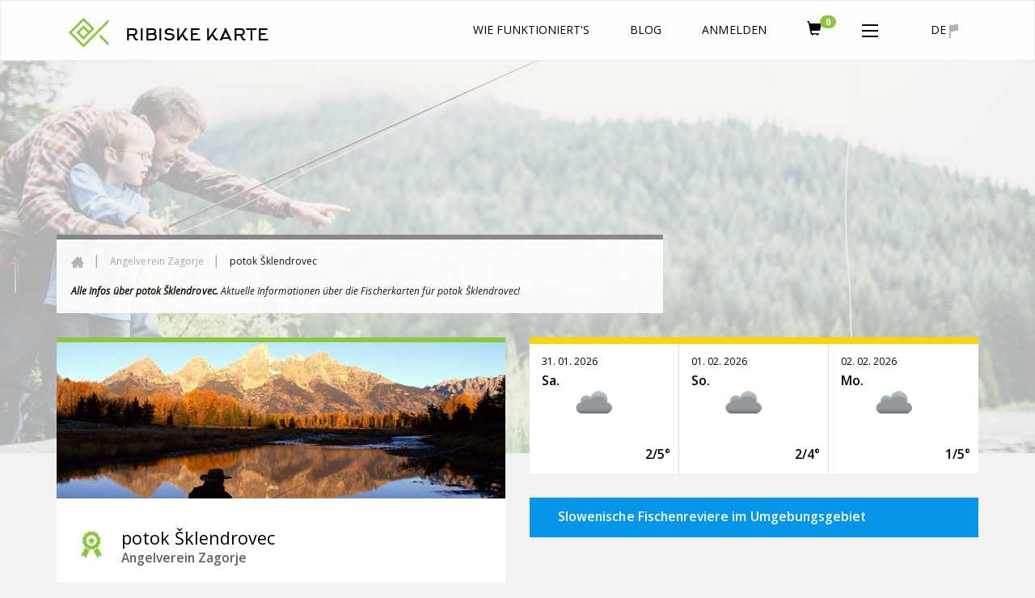

--- FILE ---
content_type: text/html; charset=UTF-8
request_url: https://www.ribiskekarte.si/de/rd-zagorje/potok-sklendrovec
body_size: 10443
content:
<!DOCTYPE html>
<html lang="de">
<head>

    <link href='https://fonts.googleapis.com/css?family=Open+Sans:400,700,600,400italic&subset=latin,cyrillic-ext,cyrillic,latin-ext'
          rel='stylesheet' type='text/css'>
    <meta http-equiv="X-UA-Compatible" content="IE=edge">
    <meta charset="utf-8">
    <meta name="viewport" content="width=device-width, initial-scale=1.0, maximum-scale=1.0, user-scalable=no">
    <!-- The above 3 meta tags *must* come first in the head; any other head content must come *after* these tags -->
    <link href="https://www.ribiskekarte.si/favicon.ico" type="image/x-icon" rel="shortcut icon"/>
	<base href="https://www.ribiskekarte.si/"/>
    <title>potok Šklendrovec - Angelverein Zagorje - Die größte Auswahl des Fliegenfischens, Angelorte in Slowenien. Buchen Sie bitte sofort online Ihre Angelkarte!</title>
    <!-- CSS -->
    <link href="https://www.ribiskekarte.si/css/select2.css" rel="stylesheet" />
    <link href="https://www.ribiskekarte.si/css/basictable.style.css" rel="stylesheet" />
    <link href="https://www.ribiskekarte.si/css/stacktable-only-try.css" rel="stylesheet" />
    <link href="https://www.ribiskekarte.si/css/main.css?v=2.231" rel="stylesheet">
    <!--17ba68f8fc1c1ebce6dd72b0fb1fd2cd-->
    <link href="https://www.ribiskekarte.si/css/slick.css" rel="stylesheet">
    <link rel="stylesheet" type="text/css" href="https://www.ribiskekarte.si/css/jquery-ui-1.8.22.custom-pepper-grinder.css"/>
    <link href='https://api.mapbox.com/mapbox-gl-js/v2.2.0/mapbox-gl.css' rel='stylesheet' />
    
    <link rel="stylesheet" type="text/css" href="https://www.ribiskekarte.si/css/font-awesome.min.css?v=1.1" />
	<meta name="description" content=""/>
    <meta name="keywords" content=", , "/>
    <meta property="og:url" content="https://www.ribiskekarte.si/de/rd-zagorje/potok-sklendrovec"/>
    <meta property="og:title" content="potok Šklendrovec - Angelverein Zagorje - Die größte Auswahl des Fliegenfischens, Angelorte in Slowenien. Buchen Sie bitte sofort online Ihre Angelkarte!"/>
    <meta property="og:description" content=""/>
    <meta property="og:type" content="website"/>
    <meta property="og:image" content="https://imgs.ribiskekarte.si/logo/ribiske-karte-slovenija-ribiska-druzina-revir.jpg"/>
    <meta property="fb:app_id" content="220260514762217"/>
    
    <!-- Start of  Zendesk Widget script -->
    <script id="ze-snippet" src="https://static.zdassets.com/ekr/snippet.js?key=b10b6aa9-e534-42b2-a5fb-9ff02e626c2e"> </script>
    <script type="text/javascript">
     zE('webWidget', 'setLocale', 'en');
    </script>
    <!-- End of  Zendesk Widget script -->
    
</head>
<body class="typography"><!--[if lte IE 8]><p class="chromeframe">Your browser is <em>ancient!</em> <a rel="nofollow"
																			  href="http://browsehappy.com/">Upgrade to
	a different browser</a> or <a rel="nofollow" href="http://www.google.com/chromeframe/?redirect=true">install Google
	Chrome Frame</a> to experience this site.</p><![endif]-->
<div class="alert alert-danger hidden" style="text-align: center;">
	<strong>!!</strong> Gehen Sie aufgrund des niedrigen Wasserstands und der extremen Temperaturen vorsichtig mit den Fischen um! Wenn möglich, verschieben Sie das Fischen (insbesondere von Salmoniden) um einen Tag, damit sich die Bedingungen normalisieren können.
</div>
<header class="header">
	<nav class="navbar navbar-default header-static-top navbar-main">
		<div class="container">
			<!-- BRAND - left -->
			<div class="navbar-header pull-left">
				<a href="https://www.ribiskekarte.si/de"><img class="logo-ribiske-karte" src="https://imgs.ribiskekarte.si/licence_to_fish_green_fish_logo_723x723.png"></a>
				<a href="https://www.ribiskekarte.si/de" class="navbar-brand hidden-xs">RIBISKE KARTE
					<!--<img alt="christmas cap" src="https://imgs.ribiskekarte.si/christmas-cap.png">-->
				</a>
			</div>
			<!-- LANGUAGE - right -->
			<div class="navbar-header pull-right">
				<ul class="nav navbar-nav">
					<li id="collapse_submenu_lang" class="hidden-xs">
						<a href="#" class="dropdown-toggle" data-toggle="dropdown" role="button" aria-haspopup="true"
						   aria-expanded="false">de <img alt="de" src="https://imgs.ribiskekarte.si/icon_flag.png"></a>
						<ul class="dropdown-menu">
							
							<li title="Slovenščina"><a href="https://www.ribiskekarte.si/rd-zagorje/potok-sklendrovec">sl</a></li>
							
							<li title="English"><a href="https://www.ribiskekarte.si/en/rd-zagorje/potok-sklendrovec">en</a></li>
							
							<li title="Italiano"><a href="https://www.ribiskekarte.si/it/rd-zagorje/potok-sklendrovec">it</a></li>
							
						</ul>
					</li>
					<li class="visible-xs">
						<a id="mobile_lang" href="#navbar-collapse-2" data-toggle="collapse" class="quiet">
							de <img alt="de" src="https://imgs.ribiskekarte.si/icon_flag.png"></a>
					</li>
				</ul>
			</div>

			<!-- MENU mobile - right -->
			<div class="navbar-header">
				<button type="button" class="navbar-toggle collapsed" data-toggle="collapse" data-target="#navbar-collapse-1" aria-expanded="false">
					<!--<span class="badge hidden" style="background-color:#8cc640;position: absolute;bottom:50%;right:10%;">0</span>-->
					<img src="https://imgs.ribiskekarte.si/icon_more.png" alt="Menu">
				</button>
				<ul class="nav navbar-nav pull-right">
					
					<li class="visible-xs"><a href="https://auth.ribiskekarte.si/de/login" title="anmelden" class="cp glyphicon glyphicon-log-in"></a></li>
					
					
					<li class="visible-xs">
						<a href="https://moje.ribiskekarte.si/de/shopping-cart">
							<i style="font-size: 18px;margin-top: 4px;" class="glyphicon glyphicon-shopping-cart"></i>
	                        <span class="badge" style="background-color:#8cc640;position: absolute;bottom:50%;left:30px;">0</span>
                        </a>
                    </li>
				</ul>
			</div>

			<!-- MENU not-mobile with SUBMENU - right -->
			<!-- Collect the nav links, forms, and other content for toggling -->
			<div id="navbar-collapse-1" class="collapse navbar-collapse pull-right">
				<ul class="nav navbar-nav">
					<!--<li><a href="#"><img src="https://imgs.ribiskekarte.si/icon_search.png" alt="Search"></a></li>-->

					
					<li ><a href="https://www.ribiskekarte.si/de/kako-deluje">Wie funktioniert's</a></li>
					<li><a href="https://www.ribiskekarte.si/blog" target="_blank">Blog</a></li>
					
					
					
					<li class="hidden-xs"><a href="https://auth.ribiskekarte.si/de/login">anmelden</a></li>
					
					
					<li class="hidden-xs">
						<a href="https://moje.ribiskekarte.si/de/shopping-cart">
							<i style="font-size: 18px;" class="glyphicon glyphicon-shopping-cart"></i>
	                        <span class="badge" style="background-color:#8cc640;position: absolute;bottom:50%;right:10%;">0</span>
                        </a>
                    </li>
					<li id="collapse_submenu" class="dropdown hidden-xs">
						<a href="#" class="dropdown-toggle" data-toggle="dropdown" role="button" aria-haspopup="true"
						   aria-expanded="false"><img src="img/icon_more.png" alt="More"></a>
						<ul class="dropdown-menu">
							
							
							<li ><a href="https://www.ribiskekarte.si/de/ribolovni-revirji">Fischereireviere</a></li>
							<li ><a href="https://www.ribiskekarte.si/de/ribiske-druzine">Angelvereine</a></li>
							
							<li ><a href="https://www.ribiskekarte.si/de/nakup-darilnega-bona">Geschenkgutscheine</a></li>
							
							<li ><a class="highlighted" href="https://www.ribiskekarte.si/de/kapitalni-ulovi">Top Fänge</a></li>
							<li><a href="https://www.ribiskekarte.si/de/angeln-in-slowenien">Angeln in Slowenien</a></li>
							
							<li><a href="https://auth.ribiskekarte.si/de/register">Registration</a></li>
							
							
						</ul>
					</li>

					
					
					<li class="visible-xs"><a href="https://www.ribiskekarte.si/de/ribolovni-revirji">Fischereireviere</a></li>
					<li class="visible-xs"><a href="https://www.ribiskekarte.si/de/ribiske-druzine">Angelvereine</a></li>
					
					<li class="visible-xs"><a href="https://www.ribiskekarte.si/de/nakup-darilnega-bona">Geschenkgutscheine</a></li>
					
					<li class="visible-xs"><a class="highlighted" href="https://www.ribiskekarte.si/de/kapitalni-ulovi">Top Fänge</a></li>
					<li class="visible-xs"><a href="https://www.ribiskekarte.si/de/angeln-in-slowenien">Angeln in Slowenien</a></li>
					
					<li class="visible-xs"><a href="https://auth.ribiskekarte.si/de/register">Registration</a></li>
					
					
				</ul>
			</div>
			<!-- /.navbar-collapse -->

			<div id="navbar-collapse-2" class="collapse navbar-collapse pull-right hidden-lg hidden-md hidden-sm">
				<ul class="nav navbar-nav">
					
							<li title="Slovenščina"><a href="https://www.ribiskekarte.si/rd-zagorje/potok-sklendrovec">sl</a></li>
							
							<li title="English"><a href="https://www.ribiskekarte.si/en/rd-zagorje/potok-sklendrovec">en</a></li>
							
							<li title="Italiano"><a href="https://www.ribiskekarte.si/it/rd-zagorje/potok-sklendrovec">it</a></li>
							
				</ul>
			</div>
			<!-- /.navbar-collapse -->
		</div>
		<!-- /.container -->
	</nav>
</header>

<div class="fishing-district">
    <div class="container-fluid">
        <div class="row">
            <div id="map_canvas" class="map"
             style="background: url(https://imgs.ribiskekarte.si/bg_main_search.jpg) no-repeat center center;background-size: cover;opacity:.3"></div>
        </div>
    </div>

    <div class="container">
        <div class="row">
            <div class="col-sm-8 opc9">
                <div class="breadcrumbs">
                    <ol class="breadcrumb">
                        <li><a href="https://www.ribiskekarte.si/de"><img src="https://imgs.ribiskekarte.si/icon_home.png"></a>
                        </li>
                        <li><a href="https://www.ribiskekarte.si/de/rd-zagorje">Angelverein Zagorje</a></li>
                        <li class="active" title="potok Šklendrovec">potok Šklendrovec</li>
                    </ol>
                    <span class="italic"><strong>Alle Infos über potok Šklendrovec. </strong> Aktuelle Informationen über die Fischerkarten für potok Šklendrovec!</span>
                </div>
            </div>
        </div>
        <div class="row">
            <div class="col-sm-6 col-sm-push-6">
                                <!-- JR: downloads section for district files -->
                                                    <!--//WEATHER-->
                    <div class="district-weather">
                        <div class="row">
                                                                                        <div class="col-xs-4 pl0 pr0">
                                    <div class="weather-day">
                                        <div class="weather-date">
                                            <span>31. 01. 2026</span>
                                            <h4 class="semi-bold">Sa.</h4>
                                        </div>
                                                                                    <img src="https://imgs.ribiskekarte.si/galleries/w_ico/overcast.png"
                                                 class="weather-img-base">
                                                                                                                                                                
                                        <div class="weather-temp">
                                            <h4 class="semi-bold">2/5&deg;</h4>
                                        </div>
                                    </div>
                                </div>
                                                                                            <div class="col-xs-4 pl0 pr0">
                                    <div class="weather-day">
                                        <div class="weather-date">
                                            <span>01. 02. 2026</span>
                                            <h4 class="semi-bold">So.</h4>
                                        </div>
                                                                                    <img src="https://imgs.ribiskekarte.si/galleries/w_ico/overcast.png"
                                                 class="weather-img-base">
                                                                                                                                                                
                                        <div class="weather-temp">
                                            <h4 class="semi-bold">2/4&deg;</h4>
                                        </div>
                                    </div>
                                </div>
                                                                                            <div class="col-xs-4 pl0 pr0">
                                    <div class="weather-day last">
                                        <div class="weather-date">
                                            <span>02. 02. 2026</span>
                                            <h4 class="semi-bold">Mo.</h4>
                                        </div>
                                                                                    <img src="https://imgs.ribiskekarte.si/galleries/w_ico/overcast.png"
                                                 class="weather-img-base">
                                                                                                                                                                
                                        <div class="weather-temp">
                                            <h4 class="semi-bold">1/5&deg;</h4>
                                        </div>
                                    </div>
                                </div>
                                                                                    </div>
                    </div>
                    <!--//-->
                                                                <div class="district-other hidden-xs">
                    <div class="district-other-title">
                        <h4 class="semi-bold"> Slowenische Fischenreviere im Umgebungsgebiet </h4>
                    </div>

                    <table class="table table-striped">
                                            </table>
                </div>

            </div>
            <div class="col-sm-6 col-sm-pull-6">
                <div class="block-border-top">
                    <div class="block-img">
                        <img src="https://imgs.ribiskekarte.si/h_imgs/ribiske-karte-slovenija-banner.jpg" class="img-full-width">
                    </div>
                    <div class="block-text">
                        <img src="https://imgs.ribiskekarte.si/icon_award.png" class="icon-award">

                        <div class="district-title">
                            <h2>potok Šklendrovec</h2>
                                                        <h4 class="quiet semi-bold"><a href="https://www.ribiskekarte.si/de/rd-zagorje">Angelverein Zagorje</a>
                            </h4>
                        </div>
                        <p class="mb0"></p>
                                                    <br/>
                            <div class="alert alert-warning lead text-justify">
                                Angelverein Zagorje ist noch nicht für Internetverkauf der Angelkarten bereit auf <a href="https://www.ribiskekarte.si/de">www.ribiskekarte.si</a>. Mehrere Informationen über Verkaufsplätze können Sie an  <a href="https://www.ribiskekarte.si/de/rd-zagorje">, die Vorstellungsseite des Vereins, erhalten</a>.<br/><br/>
                                Schreiben Sie uns an  <a href="mailto:info@ribiskekarte.si">info@ribiskekarte.si</a> und wir werden Sie sofort benachrichten, ob der Angelverein Internetverkauf der Angelkarten auch für das Revier potok Šklendrovec ermöglicht<br/>
                            </div>
                                                                        <img src="https://imgs.ribiskekarte.si/icon_fish.png" class="icon-fish">
                    </div>
                </div>
                                                <!--//-->
                <!--//WRITE US-->
                <div class="block-border-top info-guide">
                    <img src="https://imgs.ribiskekarte.si/_fishing_district/icon_info.png" class="icon-info-guide">
                    <div class="row">
                        <div class="col-sm-9 col-sm-offset-3">
                            <span class="semi-bold">Möchten Sie mit individuellen Revieren und ihren Geheimnissen mehr bekannt werden?</span><br>
                            <h4 class="semi-bold">
                                Wissen Sie, wann Sie den passenden Köder anwenden sollen, wie Sie Ihre Fliegenfischenmethoden verbessern können oder wie Sie einen riesigen Fisch fangen können?
                            </h4>
                            <span class="semi-bold">
                                <a target="_blank" class="brand" href="https://www.ribiskekarte.si/de/kontakt">Klicken Sie hier</a>, füllen Sie nicht bindende Anfrage aus und bestellen Sie Ihren Angelnführer, der Sie zum unvergesslichen Erlebnis führen kann!
                             </span>

                        </div>
                    </div>
                </div>
                <!--//-->
                                <!--//-->
                                <div class="district-other visible-xs">
                    <div class="district-other-title">
                        <h4 class="semi-bold"> Slowenische Fischenreviere im Umgebungsgebiet </h4>
                    </div>

                    <table class="table table-striped">
                                            </table>
                </div>
            </div>
        </div>
    </div>
</div>
        <!--[if lte IE 8]>
    <p class="chromeframe">Your browser is <em>ancient!</em> <a rel="nofollow" href="http://browsehappy.com/">Upgrade to
        a
        different browser</a> or <a rel="nofollow" href="http://www.google.com/chromeframe/?redirect=true">install
        Google
        Chrome Frame</a> to experience this site.</p>
    <![endif]-->
    <script type="text/javascript">
        var data_for_vater_level = [];
    </script>


<footer>
    <div class="footer-top">
        <nav class="navbar navbar-inverse navbar-static-top">
            <div class="container">
                <div class="navbar-header">
                    <a class="navbar-brand" href="https://www.ribiskekarte.si/de">RIBISKE KARTE</a>

                    <button type="button" class="navbar-toggle collapsed" data-toggle="collapse"
                            data-target="#bs-example-navbar-collapse-2" aria-expanded="false">
                        <img src="https://imgs.ribiskekarte.si/icon_more_inverted.png" alt="More">
                    </button>
                </div>
                <div class="collapse navbar-collapse" id="bs-example-navbar-collapse-2">
                    <ul class="nav navbar-nav navbar-right">
                        <li><a href="https://www.ribiskekarte.si/de/pogosta-vprasanja">Häufigen Fragen</a></li>
                        <li><a href="https://www.ribiskekarte.si/de/kako-deluje">Wie funktioniert's</a></li>
                        <li><a href="https://www.ribiskekarte.si/de/blog">Blog</a></li>
                        <li><a href="https://www.ribiskekarte.si/de/kontakt">Kontakt</a></li>
                        <li><a href="#" class="pr0"><img alt="More" src="img/icon_share.png"></a></li>
                    </ul>
                </div>
            </div>
        </nav>
    </div>
    <div class="footer-bottom">
        <div class="container">
            <div class="row">
                <ul class="col-sm-2">
	<li>
		<a href="https://www.ribiskekarte.si/de/pogosta-vprasanja" target="_blank">Häufigen Fragen</a></li>
	<li>
		<a href="https://www.ribiskekarte.si/de/navodila-za-uporabo" target="_blank">Wie funktioniert's</a></li>
	<li>
		<a href="https://www.ribiskekarte.si/de/navodila-za-aktivacijo-in-uporabo-elektronske-letne-ribolovne-dovolilnice" target="_blank">Verwendung der Jahresfischerkarte und Registrierung des Fangdatums</a></li>
	<li>
		<a href="https://www.ribiskekarte.si/de/o-portalu" target="_blank">Über die Internetseite</a></li>
</ul>
<ul class="col-sm-2">
	<li>
		<a href="https://www.ribiskekarte.si/de/kontakt" target="_blank">Kontakt</a></li>
	<li>
		<a href="https://www.ribiskekarte.si/de/pravila-in-pogoji" target="_blank">Regeln und Bedingungen</a></li>
	<li>
		<a href="https://www.ribiskekarte.si/de/ribolovni-revirji" target="_blank">Reviere</a></li>
	<li>
		<a href="https://www.ribiskekarte.si/de/ribiske-druzine" target="_blank">Angelvereine</a></li>
</ul>
<ul class="col-sm-2">
	<li>
		<a href="https://www.ribiskekarte.si/de/angeln-in-slowenien" target="_blank">Angeln in Slowenien</a></li>
	<li>
		<a href="https://www.ribiskekarte.si/de/fliegenfischen-in-slowenien" target="_blank">Fliegenfischen in Slowenien</a></li>
	<li>
		<a href="https://www.ribiskekarte.si/de/karpfenangeln-in-slowenien" target="_blank">Karpfenfischen in Slowenien</a></li>
	<li>
		<a href="https://www.ribiskekarte.si/de/die-interessantesten-Susswasserfischarten-in-slowenien" target="_blank">Die interessantesten Süßwasserfischarten in Slowenien</a></li>
</ul>
<ul class="col-sm-2">
	<li>
		<a href="https://www.ribiskekarte.si/de/kapitalni-ulovi" target="_blank">Top Fänge</a></li>
	<li>
		<a href="https://www.ribiskekarte.si/blog" target="_blank">Blog</a></li>
	<li>
		<a href="https://www.ribiskekarte.si/de/v-medijih" target="_blank">In Medien</a></li>
</ul>

                <div class="col-sm-4 brands">
                    <a onclick="_gaq.push(['_trackEvent','brands','footer','sloveniainfo']);" class="pull-left" href="http://www.slovenia.info" target="_blank" rel="nofollow"><img alt="slovenia.info" src="https://imgs.ribiskekarte.si/logo_brand_i_feel_slovenia.png" class="img-responsive"></a>
                    <a onclick="_gaq.push(['_trackEvent','brands','footer','visitljubljanacom']);" class="pull-left" href="https://www.visitljubljana.com" target="_blank" rel="nofollow"><img alt="visitljubljana.com" src="https://imgs.ribiskekarte.si/logo_brand_visit_ljubljana.png" class="img-responsive"></a>
                    <a onclick="_gaq.push(['_trackEvent','brands','footer','radolcasi']);" class="pull-left" href="http://www.radolca.si" target="_blank" rel="nofollow"><img alt="radolca.si" src="https://imgs.ribiskekarte.si/logo_brand_radolca.png" class="img-responsive"></a>
                </div>
            </div>
            <div class="row">
                <div class="col-sm-12">
                    <div class="pull-left  payment-images">
                        <img alt="Moneta" src="https://imgs.ribiskekarte.si/_footer/logo_moneta_new.png" class="img-responsive pull-left">
                        <img alt="Visa" src="https://imgs.ribiskekarte.si/_footer/logo_visa.png" class="img-responsive pull-left">
                        <img alt="Visa Electron" src="https://imgs.ribiskekarte.si/_footer/logo_visa_electron.png" class="img-responsive pull-left ">
                        <img alt="Mastercard" src="https://imgs.ribiskekarte.si/_footer/logo_mastercard.png" class="img-responsive pull-left">
                        <img alt="Mastercard Secure Code" src="https://imgs.ribiskekarte.si/_footer/logo_mc_secure_code.png" class="img-responsive pull-left ">
                        <img alt="Verified by Visa" src="https://imgs.ribiskekarte.si/_footer/logo_verified_by_visa.png" class="img-responsive pull-left ">
                        <img alt="PayPal" src="https://imgs.ribiskekarte.si/_footer/logo_paypal.png" class="img-responsive pull-left">
                    </div>
                </div>
            </div>
        </div>
    </div>
    <div class="footer-copyright">
        <div class="container center">Ribiške karte &copy; 2026 &bullet; Alle Rechte sind vorbehalten
        </div>
    </div>
    <div class="footer-copyright" style="background: white">
        <div class="container center">
            <div class="row">
                <div class="col-sm-12">
                    <div class="pull-left footer-logos">
                        
                        <a target="_blank" href="https://www.ribiskekarte.si/de/rd-ajdovscina"> <img title="Ajdovščina" alt="Ajdovščina" src="https://imgs.ribiskekarte.si/logo/logo_rd_ajdovscina.jpg" class="img-responsive"></a>
                        
                        <a target="_blank" href="https://www.ribiskekarte.si/de/rd-barje"> <img title="Barje" alt="Barje" src="https://imgs.ribiskekarte.si/logo/rd_barje_logo.png" class="img-responsive"></a>
                        
                        <a target="_blank" href="https://www.ribiskekarte.si/de/rd-ilirska-bistrica"> <img title="Bistrica" alt="Bistrica" src="https://imgs.ribiskekarte.si/logo/logotip-rd-bistrica-2024.jpg" class="img-responsive"></a>
                        
                        <a target="_blank" href="https://www.ribiskekarte.si/de/rd-bistrica-domzale"> <img title="Bistrica Domžale" alt="Bistrica Domžale" src="https://imgs.ribiskekarte.si/logo/rd-bistrica-domzale-logotip-2019-izboljsani.png" class="img-responsive"></a>
                        
                        <a target="_blank" href="https://www.ribiskekarte.si/de/rd-bohinj"> <img title="Bohinj" alt="Bohinj" src="https://imgs.ribiskekarte.si/logo/logo_rd_bohinj.jpg" class="img-responsive"></a>
                        
                        <a target="_blank" href="https://www.ribiskekarte.si/de/rd-brestanica-krsko"> <img title="Brestanica-Krško" alt="Brestanica-Krško" src="https://imgs.ribiskekarte.si/logo/logo-rd-brestanca-krsko.jpg" class="img-responsive"></a>
                        
                        <a target="_blank" href="https://www.ribiskekarte.si/de/rd-brezice"> <img title="Brežice" alt="Brežice" src="https://imgs.ribiskekarte.si/logo/logo-rd-brezice.jpg" class="img-responsive"></a>
                        
                        <a target="_blank" href="https://www.ribiskekarte.si/de/rd-celje"> <img title="Celje" alt="Celje" src="https://imgs.ribiskekarte.si/logo/logo_rd_celje.jpg" class="img-responsive"></a>
                        
                        <a target="_blank" href="https://www.ribiskekarte.si/de/rd-cerknica"> <img title="Cerknica" alt="Cerknica" src="https://imgs.ribiskekarte.si/logo/rd-cerknica-logotip-128.jpg" class="img-responsive"></a>
                        
                        <a target="_blank" href="https://www.ribiskekarte.si/de/rd-crnomelj"> <img title="Črnomelj" alt="Črnomelj" src="https://imgs.ribiskekarte.si/logo/logo-rd-crnomelj.jpg" class="img-responsive"></a>
                        
                        <a target="_blank" href="https://www.ribiskekarte.si/de/rd-dolomiti"> <img title="Dolomiti" alt="Dolomiti" src="https://imgs.ribiskekarte.si/logo/rd-dolomiti-logo-znak-lipan.jpg" class="img-responsive"></a>
                        
                        <a target="_blank" href="https://www.ribiskekarte.si/de/gemeinde-keutschach-am-see"> <img title="Gemeinde Keutschach am See" alt="Gemeinde Keutschach am See" src="https://imgs.ribiskekarte.si/logo/gemeinde-keutschach-am-see.jpg" class="img-responsive"></a>
                        
                        <a target="_blank" href="https://www.ribiskekarte.si/de/rd-grosuplje"> <img title="Grosuplje" alt="Grosuplje" src="https://imgs.ribiskekarte.si/logo/logo-rd-grosuplje.jpg" class="img-responsive"></a>
                        
                        <a target="_blank" href="https://www.ribiskekarte.si/de/iztok-rebernak"> <img title="Iztok Rebernak" alt="Iztok Rebernak" src="https://imgs.ribiskekarte.si/logo/ribniki-vinicka-vas-128.jpg" class="img-responsive"></a>
                        
                        <a target="_blank" href="https://www.ribiskekarte.si/de/rd-jesenice"> <img title="Jesenice" alt="Jesenice" src="https://imgs.ribiskekarte.si/logo/logo-RD-Jesenice-128x128.jpg" class="img-responsive"></a>
                        
                        <a target="_blank" href="https://www.ribiskekarte.si/de/rd-koper"> <img title="Koper" alt="Koper" src="https://imgs.ribiskekarte.si/logo/logo-rd-koper.jpg" class="img-responsive"></a>
                        
                        <a target="_blank" href="https://www.ribiskekarte.si/de/rd-koroska"> <img title="Koroška" alt="Koroška" src="https://imgs.ribiskekarte.si/logo/logo-rd-koroska.jpg" class="img-responsive"></a>
                        
                        <a target="_blank" href="https://www.ribiskekarte.si/de/rd-kostanjevica-na-krki"> <img title="Kostanjevica na Krki" alt="Kostanjevica na Krki" src="https://imgs.ribiskekarte.si/logo/logo-rd-kostanjevica-na-krki.jpg" class="img-responsive"></a>
                        
                        <a target="_blank" href="https://www.ribiskekarte.si/de/rd-kranj"> <img title="Kranj" alt="Kranj" src="https://imgs.ribiskekarte.si/logo/logo-rd-kranj.jpg" class="img-responsive"></a>
                        
                        <a target="_blank" href="https://www.ribiskekarte.si/de/rd-lasko"> <img title="Laško" alt="Laško" src="https://imgs.ribiskekarte.si/logo/logo-rd-lasko.jpg" class="img-responsive"></a>
                        
                        <a target="_blank" href="https://www.ribiskekarte.si/de/rd-lendava"> <img title="Lendava" alt="Lendava" src="https://imgs.ribiskekarte.si/logo/logo-rd-lendava.jpg" class="img-responsive"></a>
                        
                        <a target="_blank" href="https://www.ribiskekarte.si/de/rd-ljutomer"> <img title="Ljutomer" alt="Ljutomer" src="https://imgs.ribiskekarte.si/logo/logo-rd-ljutomer.jpg" class="img-responsive"></a>
                        
                        <a target="_blank" href="https://www.ribiskekarte.si/de/rd-majsperk"> <img title="Majšperk" alt="Majšperk" src="https://imgs.ribiskekarte.si/logo/logo-rd-majsperk.jpg" class="img-responsive"></a>
                        
                        <a target="_blank" href="https://www.ribiskekarte.si/de/rd-maribor"> <img title="Maribor" alt="Maribor" src="https://imgs.ribiskekarte.si/logo/logo-rd-maribor.jpg" class="img-responsive"></a>
                        
                        <a target="_blank" href="https://www.ribiskekarte.si/de/rd-medvode"> <img title="Medvode" alt="Medvode" src="https://imgs.ribiskekarte.si/logo/logotip-rd-medvode.jpg" class="img-responsive"></a>
                        
                        <a target="_blank" href="https://www.ribiskekarte.si/de/rd-metlika"> <img title="Metlika" alt="Metlika" src="https://imgs.ribiskekarte.si/logo/rd-metlika-logo.png" class="img-responsive"></a>
                        
                        <a target="_blank" href="https://www.ribiskekarte.si/de/rd-mozirje"> <img title="Mozirje" alt="Mozirje" src="https://imgs.ribiskekarte.si/logo/logo-rd-mozirje.jpg" class="img-responsive"></a>
                        
                        <a target="_blank" href="https://www.ribiskekarte.si/de/rd-mura-paloma"> <img title="Mura Paloma" alt="Mura Paloma" src="https://imgs.ribiskekarte.si/logo/logo_rd_mura-paloma.jpg" class="img-responsive"></a>
                        
                        <a target="_blank" href="https://www.ribiskekarte.si/de/rd-murska-sobota"> <img title="Murska Sobota" alt="Murska Sobota" src="https://imgs.ribiskekarte.si/logo/logo-murska.jpg" class="img-responsive"></a>
                        
                        <a target="_blank" href="https://www.ribiskekarte.si/de/rd-novo-mesto"> <img title="Novo mesto" alt="Novo mesto" src="https://imgs.ribiskekarte.si/logo/logo-rd-novo-mesto.jpg" class="img-responsive"></a>
                        
                        <a target="_blank" href="https://www.ribiskekarte.si/de/rd-pesnica-lenart"> <img title="Pesnica - Lenart" alt="Pesnica - Lenart" src="https://imgs.ribiskekarte.si/logo/logo-rd-pesnica-lenart.jpg" class="img-responsive"></a>
                        
                        <a target="_blank" href="https://www.ribiskekarte.si/de/rd-postojna"> <img title="Postojna" alt="Postojna" src="https://imgs.ribiskekarte.si/logo/logo_rd_postojna.jpg" class="img-responsive"></a>
                        
                        <a target="_blank" href="https://www.ribiskekarte.si/de/rd-ptuj"> <img title="Ptuj" alt="Ptuj" src="https://imgs.ribiskekarte.si/logo/rdptuj.jpg" class="img-responsive"></a>
                        
                        <a target="_blank" href="https://www.ribiskekarte.si/de/rd-radece"> <img title="Radeče" alt="Radeče" src="https://imgs.ribiskekarte.si/logo/ribiska-druzina-radece-logotip.png" class="img-responsive"></a>
                        
                        <a target="_blank" href="https://www.ribiskekarte.si/de/rd-radgona"> <img title="Radgona" alt="Radgona" src="https://imgs.ribiskekarte.si/logo/logo-rd-radgona.JPG" class="img-responsive"></a>
                        
                        <a target="_blank" href="https://www.ribiskekarte.si/de/rd-radlje-ob-dravi"> <img title="Radlje ob Dravi" alt="Radlje ob Dravi" src="https://imgs.ribiskekarte.si/logo/logotip-ribiska-druzina-radlje-ob-dravi.jpg" class="img-responsive"></a>
                        
                        <a target="_blank" href="https://www.ribiskekarte.si/de/rd-radovljica"> <img title="Radovljica" alt="Radovljica" src="https://imgs.ribiskekarte.si/logo/logo_rd_radovljica.jpg" class="img-responsive"></a>
                        
                        <a target="_blank" href="https://www.ribiskekarte.si/de/rd-rence"> <img title="Renče" alt="Renče" src="https://imgs.ribiskekarte.si/logo/logo-rd-rence.jpg" class="img-responsive"></a>
                        
                        <a target="_blank" href="https://www.ribiskekarte.si/de/rd-ribnica"> <img title="Ribnica" alt="Ribnica" src="https://imgs.ribiskekarte.si/logo/logo_rd_ribnica.jpg" class="img-responsive"></a>
                        
                        <a target="_blank" href="https://www.ribiskekarte.si/de/richard-sturzenbecher"> <img title="Richard Stürzenbecher" alt="Richard Stürzenbecher" src="https://imgs.ribiskekarte.si/logo/richard-sturzenbecher-klein.jpg" class="img-responsive"></a>
                        
                        <a target="_blank" href="https://www.ribiskekarte.si/de/rd-ruse"> <img title="Ruše" alt="Ruše" src="https://imgs.ribiskekarte.si/logo/logo-rd-ruse.jpg" class="img-responsive"></a>
                        
                        <a target="_blank" href="https://www.ribiskekarte.si/de/rd-sevnica"> <img title="Sevnica" alt="Sevnica" src="https://imgs.ribiskekarte.si/logo/logo-rd-sevnica.jpg" class="img-responsive"></a>
                        
                        <a target="_blank" href="https://www.ribiskekarte.si/de/rd-slovenska-bistrica"> <img title="Slovenska Bistrica" alt="Slovenska Bistrica" src="https://imgs.ribiskekarte.si/logo/logo-rd-slovenska-bistrica.jpg" class="img-responsive"></a>
                        
                        <a target="_blank" href="https://www.ribiskekarte.si/de/rd-soca"> <img title="Soča" alt="Soča" src="https://imgs.ribiskekarte.si/logo/logo-rd-soca.jpg" class="img-responsive"></a>
                        
                        <a target="_blank" href="https://www.ribiskekarte.si/de/rd-sora"> <img title="Sora" alt="Sora" src="https://imgs.ribiskekarte.si/logo/rd-sora-skofja-loka-logotip-2018.jpg" class="img-responsive"></a>
                        
                        <a target="_blank" href="https://www.ribiskekarte.si/de/rd-sotla"> <img title="Sotla" alt="Sotla" src="https://imgs.ribiskekarte.si/logo/sotla_logo.jpg" class="img-responsive"></a>
                        
                        <a target="_blank" href="https://www.ribiskekarte.si/de/rd-straza-sava"> <img title="Straža-Sava" alt="Straža-Sava" src="https://imgs.ribiskekarte.si/logo/RD-STRAZA-SAVA-3-3.jpg" class="img-responsive"></a>
                        
                        <a target="_blank" href="https://www.ribiskekarte.si/de/rd-sempeter"> <img title="Šempeter" alt="Šempeter" src="https://imgs.ribiskekarte.si/logo/logo-rd-sempeter-2018a.jpg" class="img-responsive"></a>
                        
                        <a target="_blank" href="https://www.ribiskekarte.si/de/rd-tolmin"> <img title="Tolmin" alt="Tolmin" src="https://imgs.ribiskekarte.si/logo/RD_Tolmin _logo_2025.png" class="img-responsive"></a>
                        
                        <a target="_blank" href="https://www.ribiskekarte.si/de/rd-velenje"> <img title="Velenje" alt="Velenje" src="https://imgs.ribiskekarte.si/logo/logo-rd-velenje-2014.jpg" class="img-responsive"></a>
                        
                        <a target="_blank" href="https://www.ribiskekarte.si/de/rd-vevce"> <img title="Vevče" alt="Vevče" src="https://imgs.ribiskekarte.si/logo/rd-vevce-logo-2021.jpg" class="img-responsive"></a>
                        
                        <a target="_blank" href="https://www.ribiskekarte.si/de/rd-visoko"> <img title="Visoko" alt="Visoko" src="https://imgs.ribiskekarte.si/logo/rd-visoko-logo.jpg" class="img-responsive"></a>
                        
                        <a target="_blank" href="https://www.ribiskekarte.si/de/rd-voglajna"> <img title="Voglajna" alt="Voglajna" src="https://imgs.ribiskekarte.si/logo/logo-rd-voglajna.jpg" class="img-responsive"></a>
                        
                        <a target="_blank" href="https://www.ribiskekarte.si/de/rd-vrhnika"> <img title="Vrhnika" alt="Vrhnika" src="https://imgs.ribiskekarte.si/logo/logo-rd-vrhnika.jpg" class="img-responsive"></a>
                        
                        <a target="_blank" href="https://www.ribiskekarte.si/de/zavod-za-ribistvo-slovenije"> <img title="Zavod za ribištvo Slovenije" alt="Zavod za ribištvo Slovenije" src="https://imgs.ribiskekarte.si/logo/ribolov-slovenija-fishing-slovenia-zavod-za-ribistvo-slovenije-logo.jpg" class="img-responsive"></a>
                        
                        <a target="_blank" href="https://www.ribiskekarte.si/de/zveza-za-sportni-ribolov-na-morju-slovenije"> <img title="Zveza za športni ribolov na morju Slovenije (ZŠRMS)" alt="Zveza za športni ribolov na morju Slovenije (ZŠRMS)" src="https://imgs.ribiskekarte.si/logo/logo-zveza-za-sportni-ribolov-na-morju-slovenije-zsrms.jpg" class="img-responsive"></a>
                        
                        <a target="_blank" href="https://www.ribiskekarte.si/de/rd-zelezniki"> <img title="Železniki" alt="Železniki" src="https://imgs.ribiskekarte.si/logo/logo-rd-zelezniki.jpg" class="img-responsive"></a>
                        
                        <a target="_blank" href="https://www.ribiskekarte.si/de/rd-ziri"> <img title="Žiri" alt="Žiri" src="https://imgs.ribiskekarte.si/logo/logo-rd-ziri.jpg" class="img-responsive"></a>
                        
                    </div>
                </div>
            </div>
        </div>
    </div>
</footer>
<!-- /.modal for disabled language-->
  <div class="modal fade" id="disableg_lang_modal" role="dialog">
    <div class="modal-dialog">
      <div class="modal-content">
        <div class="modal-body">
          <!--<button type="button" class="close" data-dismiss="modal">&times;</button>-->
          <h4>Unfortunately, your language preferences are no longer updated. You have been redirected to the English version of the website. Depending on your preferences, you can also select a German or Italian version in the menu.</h4>
        </div>
                <div class="modal-footer">
          <button type="button" class="btn btn-default" data-dismiss="modal">Close</button>
        </div>
        
      </div>
    </div>
  </div>
<!-- /.modal for disabled language-->
<div class="modal fade pop_up_product-modal" id="myModal" tabindex="-1" role="dialog" aria-labelledby="productModalLabel">
    <div class="modal-dialog pop_up_modal-dialog" role="document">
        <div class="modal-content pop_up_modal-content">
            <div class="pop_up_discount-badge">-10%</div>
            <button type="button" class="pop_up_close-button" data-dismiss="modal" aria-label="Zapri" aria-hidden="true">
                <span aria-hidden="true">&times;</span>
            </button>
            <div class="modal-body">
                <img src="https://imgs.ribiskekarte.si/_pop_up_modal/pop-up-alpine-diver-v3.jpg" 
                     alt="Alpine Diver V3 Muharski škornji" 
                     class="pop_up_product-image">
                <h2 class="pop_up_product-title">Muharski škornji Alpine Diver V3</h2>
                <p class="pop_up_product-description">
                    - <b>24 mesecev garancije</b><br>
                    - <b>90 dnevno vračilo denarja</b><br>
                    - Servis v Sloveniji<br>
                    - <b>COMBO10 za 10%</b> popusta ob nakupu kompleta s čevlji
                </p>
                <div class="pop_up_product-price">499,00 €</div>
                <a target="_blank" href="https://flyfishingshop.eu/izdelek/visoki-muharski-skornji-hotfly-superb-alpine-diver-v3/" onclick="_paq.push(['trackEvent', 'POPUP', 'Klik', 'gumb-nakup']);" class="pop_up_btn-order">
                    Naroči zdaj
                </a>
            </div>
        </div>
    </div>
</div><script>
    <!--//dynamic vars -->
    var login_url = 'https://www.ribiskekarte.si/login/?login-lang=de';
    var img_href = 'https://imgs.ribiskekarte.si';
</script>
<script type="text/javascript" src="https://www.ribiskekarte.si/js/langs/de.js?v=2.02"></script>
<!--[if lt IE 9]>
<script src="https://oss.maxcdn.com/html5shiv/3.7.2/html5shiv.min.js"></script>
<script src="https://oss.maxcdn.com/respond/1.4.2/respond.min.js"></script>
<![endif]-->
<!-- jQuery (necessary for Bootstrap's JavaScript plugins) -->

<script src="https://ajax.googleapis.com/ajax/libs/jquery/3.5.1/jquery.min.js"></script>

<script src="https://www.ribiskekarte.si/js/jquery-ui.min.js"></script>
<!-- select" for searcher filters functionality -->
<script type="text/javascript" src="https://www.ribiskekarte.si/js/select2.min.js"></script>
<script type="text/javascript" src="https://www.ribiskekarte.si/js/jquery.basictable.js"></script>
<script type="text/javascript" src="https://www.ribiskekarte.si/js/stacktable-only-try.js"></script>
<script type="text/javascript" src="https://www.ribiskekarte.si/js/moment.js"></script>
<script type="text/javascript" src="https://www.ribiskekarte.si/js/jquery.autocomplete.new.js"></script>
<script type="text/javascript" src="https://cdnjs.cloudflare.com/ajax/libs/jquery-validate/1.19.1/jquery.validate.min.js"></script>
<script type="text/javascript" src="https://www.ribiskekarte.si/js/langs/jquery.ui.datepicker-de.js?v=2.01"></script>
<script src="https://www.ribiskekarte.si/js/bootstrap.min.js"></script>
<script src="https://www.ribiskekarte.si/js/modernizr-custom.min.js"></script>
<script src="https://www.ribiskekarte.si/js/jcarousellite.js"></script>
<script src="https://www.ribiskekarte.si/js/slick.min.js?v=1.8.1"></script>
<script src="https://www.ribiskekarte.si/js/salvattore.min.js"></script>

<script src="https://www.ribiskekarte.si/js/_home.js?v=2.033"></script>

<!--//only for district view -->
<script src="js/jquery.flot.min.js"></script>
<script src="js/jquery.flot.time.min.js"></script>
<script src="js/_district.js?v=2.01"></script>
<script src="js/_gallery.js?v=3.0"></script>
<!--// -->



<script type="text/javascript" src="https://www.ribiskekarte.si/js/general.js?v=2.170"></script>
<script type="text/javascript" src="https://www.ribiskekarte.si/js/buy_general.js?v=2.50"></script>

<script type="text/javascript" src="https://www.ribiskekarte.si/js/home_searcher_submit.js?v=2.01"></script>

<script type="text/javascript" src="https://www.ribiskekarte.si/js/check_ticket_date.js?v=2.01"></script>
<script type="text/javascript" src="https://www.ribiskekarte.si/js/_special_offer.js?v=2.02"></script>



<!-- Matomo -->
<script>
  var _paq = window._paq = window._paq || [];
  /* tracker methods like "setCustomDimension" should be called before "trackPageView" */
  _paq.push(['trackPageView']);
  _paq.push(['enableLinkTracking']);
  (function() {
    var u="//lipnik.net/analytics/matomo/";
    _paq.push(['setTrackerUrl', u+'matomo.php']);
    _paq.push(['setSiteId', '1']);
    var d=document, g=d.createElement('script'), s=d.getElementsByTagName('script')[0];
    g.async=true; g.src=u+'matomo.js'; s.parentNode.insertBefore(g,s);
  })();
</script>
<!-- End Matomo Code -->







<a onclick="_gaq.push(['_trackEvent','scroll-to-top','de']);" id="back-to-top" href="#" class="btn btn-primary btn-lg back-to-top" role="button" title="" data-toggle="tooltip" data-placement="left" style="left: 50%;right:auto;margin-left: -30px;"><span class="glyphicon glyphicon-chevron-up" style="margin-top:-10px"></span></a>
<script type="text/javascript">
    setTimeout(function() {
        $('#myModal').modal({show:false});
    }, 0000);
    $('#myModal').on('shown.bs.modal', function (e) {
        $.get("/js/jx/pop-up-handling.php", {
            lang: curr_lang
        },
        function (data) {
            //do nothing
        });
    })
    $('#disableg_lang_modal').modal({backdrop: 'static',show:false});


<!-- hide zopim window -->
$(document).ready(function() {
    if (typeof zE !== 'undefined') {
        zE(function(){zE.hide();});
    }
    
})


</script>
</body>
</html>

--- FILE ---
content_type: text/css
request_url: https://www.ribiskekarte.si/css/basictable.style.css
body_size: 2760
content:
/*
 * Basic Table Demo CSS.
 */

/*@import url(//fonts.googleapis.com/css?family=Lato:400,700|Montserrat:400,700);*/

/** {*/
/*  -webkit-box-sizing: border-box;*/
/*  -moz-box-sizing: border-box;*/
/*  box-sizing: border-box;*/
/*  margin: 0;*/
/*  padding: 0;*/
/*}*/

/*body {*/
/*  background: #e4ebeb;*/
/*  color: #636363;*/
/*  font-family: 'Lato', sans-serif;*/
/*  line-height: 1.5;*/
/*}*/

/*#page {*/
/*  padding: 50px 100px;*/
/*}*/

/*@media only screen and (max-width: 568px) {*/
/*  #page {*/
/*    padding: 50px 30px;*/
/*  }*/
/*}*/

/*h1,*/
/*h2,*/
/*h3,*/
/*h4,*/
/*h5 {*/
/*  line-height: 1.2;*/
/*  font-family: 'Montserrat', sans-serif;*/
/*  font-weight: normal;*/
/*}*/

/*h1 {*/
/*  color: #5b8e8d;*/
/*  font-size: 3rem;*/
/*  font-weight: 700;*/
/*  letter-spacing: -0.01em;*/
/*  margin-bottom: 0.75em;*/
/*  text-transform: uppercase;*/
/*}*/

/*@media only screen and (max-width: 568px) {*/
/*  h1 {*/
/*    font-size: 2.25rem;*/
/*  }*/
/*}*/

/*h2 {*/
/*  color: #82bcba;*/
/*  font-size: 1.75rem;*/
/*  margin-bottom: 0.75em;*/
/*  margin-top: 2em;*/
/*}*/

/*h3 {*/
/*  color: #82bcba;*/
/*  font-size: 1.25rem;*/
/*  margin-bottom: 0.75em;*/
/*  margin-top: 2em;*/
/*}*/

/*a,*/
/*a:visited,*/
/*a:active {*/
/*  color: #fff;*/
/*  text-decoration: none;*/
/*}*/

/*a:hover {*/
/*  color: #53bcba;*/
/*}*/

/*p {*/
/*  font-size: 1.125rem;*/
/*  word-break: break-word;*/
/*}*/

/*p.credits {*/
/*  font-size: .8125rem;*/
/*  margin-top: 6em;*/
/*}*/

/*@media only screen and (max-width: 568px) {*/
/*  .phone-block {*/
/*    display: block;*/
/*  }*/

/*  .phone-hide {*/
/*    display: none;*/
/*  }*/
/*}*/

/*code {*/
/*  background: #c6d8d8;*/
/*  border-radius: 5px;*/
/*  color: #3d6969;*/
/*  display: block;*/
/*  margin: 2em 0;*/
/*  padding: 15px;*/
/*  position: relative;*/
/*}*/

/*code:after {*/
/*  bottom: 5px;*/
/*  color: #e4ebeb;*/
/*  font-family: 'Lato', sans-serif;*/
/*  font-size: 1rem;*/
/*  position: absolute;*/
/*  right: 10px;*/
/*  text-transform: uppercase;*/
/*}*/

/*code.css:after {*/
/*  content: 'css';*/
/*}*/

/*code.js:after {*/
/*  content: 'js';*/
/*}*/

.settings-account table,
.table-to-tabs-canvas table {
  background: white;
  border-collapse: collapse;
  /*margin: 1.25em 0 0;*/
  width: 100%;
}

.settings-account table tr,
.settings-account table th,
.settings-account table td,
.table-to-tabs-canvas table tr,
.table-to-tabs-canvas table th,
.table-to-tabs-canvas table td {
  border: none;
  border-bottom: 1px solid #e4ebeb;
  font-family: 'Lato', sans-serif;
  font-size: .875rem;
}

.settings-account table th,
.settings-account table td,
.table-to-tabs-canvas table th,
.table-to-tabs-canvas table td  {
  padding: 10px 12px;
  text-align: left;
}

.settings-account table th,
.table-to-tabs-canvas table th {
  background: #e2e2e2;
  /*color: #ffffff;*/
  text-transform: uppercase;
}

.settings-account table tr td,
.table-to-tabs-canvas table{
  background: #eaf3f5;
  color: #999999;
}

.settings-account table tr:nth-of-type(2n+2) td,
.table-to-tabs-canvas table tr:nth-of-type(2n+2) td {
  background: #ffffff;
}

.settings-account table.bt tfoot th,
.settings-account table.bt tfoot td,
.settings-account table.bt tbody td,
.table-to-tabs-canvas table.bt tfoot th,
.table-to-tabs-canvas table.bt tfoot td,
.table-to-tabs-canvas table.bt tbody td  {
  font-size: .8125rem;
  padding: 0;
}

.settings-account table.bt tfoot th:before,
.settings-account table.bt tfoot td:before,
.settings-account table.bt tbody td:before,
.table-to-tabs-canvas table.bt tfoot th:before,
.table-to-tabs-canvas table.bt tfoot td:before,
.table-to-tabs-canvas table.bt tbody td:before  {
  background: #e2e2e2;
  color: white;
  margin-right: 10px;
  padding: 2px 10px;
}

.settings-account table.bt tfoot th .bt-content,
.settings-account table.bt tfoot td .bt-content,
.settings-account table.bt tbody td .bt-content,
.table-to-tabs-canvas table.bt tfoot th .bt-content,
.table-to-tabs-canvas table.bt tfoot td .bt-content,
.table-to-tabs-canvas table.bt tbody td .bt-content  {
  display: inline-block;
  padding: 2px 5px;
}

.settings-account table.bt tfoot th:first-of-type:before,
.settings-account table.bt tfoot th:first-of-type .bt-content,
.settings-account table.bt tfoot td:first-of-type:before,
.settings-account table.bt tfoot td:first-of-type .bt-content,
.settings-account table.bt tbody td:first-of-type:before,
.settings-account table.bt tbody td:first-of-type .bt-content,
.table-to-tabs-canvas table.bt tfoot th:first-of-type:before,
.table-to-tabs-canvas table.bt tfoot th:first-of-type .bt-content,
.table-to-tabs-canvas table.bt tfoot td:first-of-type:before,
.table-to-tabs-canvas table.bt tfoot td:first-of-type .bt-content,
.table-to-tabs-canvas table.bt tbody td:first-of-type:before,
.table-to-tabs-canvas table.bt tbody td:first-of-type .bt-content {
  padding-top: 10px;
}

.settings-account table.bt tfoot th:last-of-type:before,
.settings-account table.bt tfoot th:last-of-type .bt-content,
.settings-account table.bt tfoot td:last-of-type:before,
.settings-account table.bt tfoot td:last-of-type .bt-content,
.settings-account table.bt tbody td:last-of-type:before,
.settings-account table.bt tbody td:last-of-type .bt-content,
.table-to-tabs-canvas table.bt tfoot th:last-of-type:before,
.table-to-tabs-canvas table.bt tfoot th:last-of-type .bt-content,
.table-to-tabs-canvas table.bt tfoot td:last-of-type:before,
.table-to-tabs-canvas table.bt tfoot td:last-of-type .bt-content,
.table-to-tabs-canvas table.bt tbody td:last-of-type:before,
.table-to-tabs-canvas table.bt tbody td:last-of-type .bt-content {
  padding-bottom: 10px;
}

/*
 * Example 2:
 * Container breakpoint
 */
/*.clearfix::before,*/
/*.clearfix::after {*/
/* content: " ";*/
/* display: table;*/
/*}*/

/*.clearfix::after {*/
/* clear: both;*/
/*}*/

/*.col-sm-3 {*/
/*  padding-top: 1em;*/
/*}*/

/*@media (min-width: 768px) {*/
/*  .col-sm-3,*/
/*  .col-sm-9 {*/
/*    float: left;*/
/*  }*/

/*  .col-sm-3 {*/
/*    padding-left: 2em;*/
/*    width: 25%;*/
/*  }*/
/*  .col-sm-9 {*/
/*    width: 75%;*/
/*  }*/
/*}*/

/*
 * Example 5:
 * Media query over js resize
 */
@media only screen and (max-width: 1200px) {
  .settings-account .table thead,
  .table-to-tabs-canvas .table thead {
    display: none;
  }

  .settings-account .table tbody td,
  .table-to-tabs-canvas .table tbody td  {
    border: none !important;
    display: block !important;;
    font-size: 12px !important;;
    padding: 0 !important;;
    vertical-align: top !important;;
    width: 100% !important;

    /* IE 9 */
    float: left\9;
    width: 100%\9;
  }

  .settings-account .table tbody td:before,
  .table-to-tabs-canvas .table tbody td:before  {
    background: #e2e2e2;
    content: attr(data-th);
    color: #000;
    display: inline-block;
    margin-right: 10px;
    padding: 2px 10px;
    width: 11.5em;
    text-transform: uppercase;
  }

  .settings-account .table tbody td .bt-content 
  .table-to-tabs-canvas .table tbody td .bt-content {
    display: inline-block;
    padding: 2px 5px;
  }

  .settings-account .table tbody td:first-of-type:before,
  .settings-account .table tbody td:first-of-type .bt-content,
  .table-to-tabs-canvas .table tbody td:first-of-type:before,
  .table-to-tabs-canvas .table tbody td:first-of-type .bt-content  {
    /*padding-top: 10px !important;*/
  }

  .settings-account .table tbody td:last-of-type:before,
  .settings-account .table tbody td:last-of-type .bt-content,
  .table-to-tabs-canvas .table tbody td:last-of-type:before,
  .table-to-tabs-canvas .table tbody td:last-of-type .bt-content  {
    padding-bottom: 10px !important;;
  }
}

table.bt tfoot th,
table.bt tfoot td,
table.bt tbody td {
  border: none;
  display: block;
  display: -webkit-box;
  display: -webkit-flex;
  display: -ms-flexbox;
  display: flex;
  vertical-align: top;

  /* IE 9 */
  float: left\9;
  width: 100%\9;
}

table.bt tfoot th::before,
table.bt tfoot td::before,
table.bt tbody td::before {
  content: attr(data-th) ": ";
  display: inline-block;
  -webkit-flex-shrink: 0;
  -ms-flex-shrink: 0;
  flex-shrink: 0;
  font-weight: bold;
  width: 6.5em;
}
/*
 * Example 6:
 * Two axis styling
 */
/*table.two-axis tr td:first-of-type {*/
/*  background: #cadde1;*/
/*}*/

/*@media only screen and (max-width: 568px) {*/
/*  table.two-axis tr td:first-of-type,*/
/*  table.two-axis tr:nth-of-type(2n+2) td:first-of-type,*/
/*  table.two-axis tr td:first-of-type:before {*/
/*    background: #3584b3;*/
/*    color: #ffffff;*/
/*  }*/

/*  table.two-axis tr td:first-of-type {*/
/*    border-bottom: 1px solid #e4ebeb;*/
/*  }*/

/*  table.two-axis tr td:first-of-type:before {*/
/*    padding-bottom: 10px;*/
/*  }*/
/*}*/

/*
 * Example 7:
 * Max height
 */
/*.bt-wrapper.active {*/
/*  margin-top: 1.5em;*/
/*}*/
/*.bt-wrapper.active table {*/
/*  margin: 0;*/
/*}*/


.settings-account table,
.table-to-tabs-canvas table  {
  width: 100%;
}
.settings-account .table 
.table-to-tabs-canvas .table {
  margin: 30px 0;
  border-collapse: collapse;
  border-spacing: 0;
  empty-cells: show;
  border: 1px solid #e0e0e0;
}
.settings-account .table caption,
.table-to-tabs-canvas .table caption {
  color: #333;
  font-style: italic;
  font-size: 85%;
  line-height: 1;
  padding: 1em 0;
  text-align: center;
}
.settings-account .table td,
.settings-account .table th,
.table-to-tabs-canvas .table td,
.table-to-tabs-canvas .table th {
  border-left: 1px solid #e0e0e0;
  border-width: 0 0 0 1px;
  font-size: inherit;
  margin: 0;
  overflow: visible;
  padding: 0.5em 1em;
  font-weight: normal;
}
.settings-account .table td:first-child,
.settings-account .table th:first-child,
.table-to-tabs-canvas .table td:first-child,
.table-to-tabs-canvas .table th:first-child {
  border-left-width: 0;
}
.settings-account .table thead,
.settings-account .table tfoot,
.table-to-tabs-canvas .table thead,
.table-to-tabs-canvas .table tfoot  {
  background-color: #f05050;
  color: #000;
  text-align: left;
  vertical-align: bottom;
}
.settings-account .table thead td,
.settings-account .table tfoot td,
.settings-account .table thead th,
.settings-account .table tfoot th,
.table-to-tabs-canvas .table thead td,
.table-to-tabs-canvas .table tfoot td,
.table-to-tabs-canvas .table thead th,
.table-to-tabs-canvas .table tfoot th  {
  border-color: #fff;
}
.settings-account .table td,
.table-to-tabs-canvas .table td {
  background-color: transparent;
}
.table_striped tr:nth-child(2n-1) td {
  background-color: #ececec;
}
.table_bordered td {
  border-bottom: 1px solid #e0e0e0;
}
.table_bordered tbody > tr:last-child > td,
.table_bordered thead > tr:last-child > td {
  border-bottom-width: 0;
}
.table_horizontal td,
.table_horizontal th {
  border-width: 0 0 1px 0;
  border-bottom: 1px solid #e0e0e0;
}
.table_horizontal tbody > tr:last-child > td,
.table_horizontal thead > tr:last-child > td {
  border-bottom-width: 0;
}

/*
 * jQuery Basic Table
 * Author: Jerry Low
 */

table.bt thead,
table.bt tbody th {
  display: none;
}

table.bt tfoot th,
table.bt tfoot td,
table.bt tbody td {
  border: none;
  display: block;
  display: -webkit-box;
  display: -webkit-flex;
  display: -ms-flexbox;
  display: flex;
  vertical-align: top;

  /* IE 9 */
  float: left\9;
  width: 100%\9;
}

table.bt tfoot th::before,
table.bt tfoot td::before,
table.bt tbody td::before {
  content: attr(data-th) ": ";
  display: inline-block;
  -webkit-flex-shrink: 0;
  -ms-flex-shrink: 0;
  flex-shrink: 0;
  font-weight: bold;
  width: 6.5em;
}

table.bt tfoot th.bt-hide,
table.bt tfoot td.bt-hide,
table.bt tbody td.bt-hide {
  display: none;
}

table.bt tfoot th .bt-content,
table.bt tfoot td .bt-content,
table.bt tbody td .bt-content {
  vertical-align: top;
}

.bt-wrapper.active {
  max-height: 310px;
  overflow: auto;
  -webkit-overflow-scrolling: touch;
}

table.bt.bt--no-header tfoot td::before,
table.bt.bt--no-header tbody td::before {
  display: none;
}


--- FILE ---
content_type: application/javascript
request_url: https://www.ribiskekarte.si/js/jcarousellite.js
body_size: 27428
content:
/*!
 * jCarousel Lite - v1.9.3 - 2015-02-16
 * http://kswedberg.github.com/jquery-carousel-lite/
 * Copyright (c) 2015 Karl Swedberg
 * based on the original by Ganeshji Marwaha (gmarwaha.com)
 * Licensed MIT (http://kswedberg.github.com/jquery-carousel-lite/blob/master/LICENSE-MIT)
 */


(function ($) {
    $.jCarouselLite = {
        version: '1.9.3',
        curr: 0
    };

    $.fn.anim = typeof $.fn.velocity !== 'undefined' ? $.fn.velocity : $.fn.animate;

    $.fn.jCarouselLite = function (options) {
        var o = $.extend(true, {}, $.fn.jCarouselLite.defaults, options),
            ceil = Math.ceil,
            mabs = Math.abs;

        this.each(function () {

            var beforeCirc, afterCirc, pageNav, pageNavCount, resize,
                li, itemLength, curr,
                prepResize, touchEvents, $btnsGo,
                isTouch = 'ontouchend' in document,
                styles = {div: {}, ul: {}, li: {}},
            // firstCss = true,
                running = false,
                animCss = o.vertical ? 'top' : 'left',
                aniProps = {},
                sizeProp = o.vertical ? 'height' : 'width',
                outerMethod = o.vertical ? 'outerHeight' : 'outerWidth',
                self = this,
                div = $(this),
                ul = div.find(o.containerSelector).eq(0),
                tLi = ul.children(o.itemSelector),
                tl = tLi.length,
                visibleNum = o.visible,
            // need visibleCeil and visibleFloor in case we want a fractional number of visible items at a time
                visibleCeil = ceil(visibleNum),
                visibleFloor = Math.floor(visibleNum),
                start = Math.min(o.start, tl - 1),
                direction = 1,
                activeBtnOffset = 0,
                activeBtnTypes = {},
                startTouch = {},
                endTouch = {},
                axisPrimary = o.vertical ? 'y' : 'x',
                axisSecondary = o.vertical ? 'x' : 'y';


            var init = o.init.call(this, o, tLi);
            // bail out for this carousel if the o.init() callback returns `false`
            if (init === false) {
                return;
            }

            var makeCircular = function () {
                if (beforeCirc && beforeCirc.length) {
                    beforeCirc.remove();
                    afterCirc.remove();
                }
                tLi = ul.children(o.liSelector);
                tl = tLi.length;
                beforeCirc = tLi.slice(tl - visibleCeil).clone(true).each(fixIds);
                afterCirc = tLi.slice(0, visibleCeil).clone(true).each(fixIds);
                ul.prepend(beforeCirc)
                    .append(afterCirc);
                li = ul.children(o.liSelector);
                itemLength = li.length;
            };

            div.data('dirjc', direction);
            div.data(animCss + 'jc', div.css(animCss));

            if (o.circular) {

                makeCircular();
                start += visibleCeil;
                activeBtnOffset = visibleCeil;

            } else {
                li = ul.children(o.liSelector);
                itemLength = li.length;
            }

            if (o.btnGo && o.btnGo.length) {

                if ($.isArray(o.btnGo) && typeof o.btnGo[0] === 'string') {
                    $btnsGo = $(o.btnGo.join());
                } else {
                    $btnsGo = $(o.btnGo);
                }

                $btnsGo.each(function (i) {
                    $(this).bind('click.jc', function (event) {
                        event.preventDefault();
                        var btnInfo = {
                            btnGo: this,
                            btnGoIndex: i
                        };
                        return go(o.circular ? visibleNum + i : i, btnInfo);
                    });
                });
                activeBtnTypes.go = 1;
            }

            var setActive = function (i, types) {
                i = ceil(i);

                // Set active class on the appropriate carousel item
                li.filter('.' + o.activeClass).removeClass(o.activeClass);
                li.eq(i).addClass(o.activeClass);

                var activeBtnIndex = (i - activeBtnOffset) % tl,
                    visEnd = activeBtnIndex + visibleFloor;

                if (types.go) {
                    // remove active and visible classes from all the go buttons
                    $btnsGo.removeClass(o.activeClass).removeClass(o.visibleClass);
                    // add active class to the go button corresponding to the first visible slide
                    $btnsGo.eq(activeBtnIndex).addClass(o.activeClass);
                    // add visible class to go buttons corresponding to all visible slides
                    $btnsGo.slice(activeBtnIndex, activeBtnIndex + visibleFloor).addClass(o.visibleClass);

                    if (visEnd > $btnsGo.length) {
                        $btnsGo.slice(0, visEnd - $btnsGo.length).addClass(o.visibleClass);
                    }
                }

                if (types.pager) {
                    pageNav.removeClass(o.activeClass);
                    pageNav.eq(ceil(activeBtnIndex / visibleNum)).addClass(o.activeClass);
                }
                return activeBtnIndex;
            };

            curr = start;

            $.jCarouselLite.curr = curr;

            var getDimensions = function (reset) {
                var liSize, ulSize, divSize;

                if (reset) {

                    styles.div[sizeProp] = '';
                    styles.li = {
                        width: '',
                        height: ''
                    };
                    // bail out with the reset styles
                    return styles;
                }

                // Full li size(incl margin)-Used for animation
                liSize = li[outerMethod](true);

                // size of full ul(total length, not just for the visible items)
                ulSize = liSize * itemLength;

                // size of entire div(total length for just the visible items)
                divSize = liSize * visibleNum;

                styles.div[sizeProp] = divSize + 'px';
                styles.ul[sizeProp] = ulSize + 'px';
                styles.ul[animCss] = -(curr * liSize) + 'px';
                styles.li = {
                    width: li.width(),
                    //height: li.height()
                };
                styles.liSize = liSize;
                return styles;
            };


            var setDimensions = function (reset) {
                var css, tmpDivSize;
                var prelimCss = {
                    div: {visibility: 'visible', position: 'relative', zIndex: 2, left: '0'},
                    ul: {margin: '0', padding: '0', position: 'relative', listStyleType: 'none', zIndex: 1},
                    li: {overflow: o.vertical ? 'hidden' : 'visible', 'float': o.vertical ? 'none' : 'left'}
                };

                if (reset) {
                    css = getDimensions(true);
                    div.css(css.div);
                    ul.css(css.ul);
                    li.css(css.li);
                }

                css = getDimensions();

                if (o.autoCSS) {
                    $.extend(true, css, prelimCss);
                    // firstCss = false;
                }

                if (o.autoWidth) {
                    tmpDivSize = parseInt(div.css(sizeProp), 10);
                    styles.liSize = tmpDivSize / o.visible;
                    css.li[sizeProp] = styles.liSize - (li[outerMethod](true) - parseInt(li.css(sizeProp), 10));

                    // Need to adjust other settings to fit with li width
                    css.ul[sizeProp] = (styles.liSize * itemLength) + 'px';
                    css.ul[animCss] = -(curr * styles.liSize) + 'px';
                    css.div[sizeProp] = tmpDivSize;
                }

                if (o.autoCSS) {
                    li.css(css.li);
                    ul.css(css.ul);
                    div.css(css.div);
                }
            };

            setDimensions();

            // set up timed advancer
            var advanceCounter = 0,
                autoStop = iterations(tl, o),
                autoScrollBy = typeof o.auto === 'number' ? o.auto : o.scroll;

            var advancer = function () {
                self.setAutoAdvance = setTimeout(function () {

                    if (!autoStop || autoStop > advanceCounter) {
                        direction = div.data('dirjc');
                        go(curr + (direction * autoScrollBy), {auto: true});
                        advanceCounter++;
                        advancer();
                    }
                }, o.timeout);
            };

            // bind click handlers to prev and next buttons, if set
            $.each(['btnPrev', 'btnNext'], function (index, btn) {
                if (o[btn]) {
                    o['$' + btn] = $.isFunction(o[btn]) ? o[btn].call(div[0]) : $(o[btn]);
                    o['$' + btn].bind('click.jc', function (event) {
                        event.preventDefault();
                        var step = index === 0 ? curr - o.scroll : curr + o.scroll;
                        if (o.directional) {
                            // set direction of subsequent scrolls to:
                            //  1 if "btnNext" clicked
                            // -1 if "btnPrev" clicked
                            div.data('dirjc', (index ? 1 : -1));
                        }
                        return go(step);
                    });
                }
            });

            if (!o.circular) {
                if (o.btnPrev && start === 0) {
                    o.$btnPrev.addClass(o.btnDisabledClass);
                }

                if (o.btnNext && start + visibleFloor >= itemLength) {
                    o.$btnNext.addClass(o.btnDisabledClass);
                }
            }

            if (o.autoPager) {
                pageNavCount = ceil(tl / visibleNum);
                pageNav = [];
                for (var i = 0; i < pageNavCount; i++) {
                    pageNav.push('<li><a href="#">' + (i + 1) + '</a></li>');
                }
                if (pageNav.length > 1) {
                    pageNav = $('<ul>' + pageNav.join('') + '</ul>').appendTo(o.autoPager).find('li');
                    pageNav.find('a').each(function (i) {
                        $(this).bind('click.jc', function (event) {
                            event.preventDefault();
                            var slide = i * visibleNum;
                            if (o.circular) {
                                slide += visibleNum;
                            }
                            return go(slide);
                        });
                    });
                    activeBtnTypes.pager = 1;
                }
            }

            // set the active class on the btn corresponding to the "start" li
            setActive(start, activeBtnTypes);

            if (o.mouseWheel && div.mousewheel) {
                div.bind('mousewheel.jc', function (e, d) {
                    return d > 0 ? go(curr - o.scroll) : go(curr + o.scroll);
                });
            }

            if (o.pause && o.auto && !isTouch) {
                div.bind('mouseenter.jc', function () {
                    div.trigger('pauseCarousel.jc');
                }).bind('mouseleave.jc', function () {
                    div.trigger('resumeCarousel.jc');
                });
            }

            if (o.auto) {
                advancer();
            }

            function vis() {
                return li.slice(curr).slice(0, visibleCeil);
            }

            $.jCarouselLite.vis = vis;

            function go(to, settings) {
                if (running) {
                    return false;
                }
                settings = settings || {};
                var prev = curr,
                    direction = to > curr,
                    speed = typeof settings.speed !== 'undefined' ? settings.speed : o.speed,
                // offset appears if touch moves slides
                    offset = settings.offset || 0;

                if (o.beforeStart) {
                    o.beforeStart.call(div, vis(), direction, settings);
                }

                // If circular and we are in first or last, then go to the other end
                if (o.circular) {
                    if (to > curr && to > itemLength - visibleCeil) {

                        // temporarily set "to" as the difference
                        to = to - curr;
                        curr = curr % tl;

                        // use the difference to make "to" correct relative to curr
                        to = curr + to;
                        ul.css(animCss, (-curr * styles.liSize) - offset);
                    } else if (to < curr && to < 0) {
                        curr += tl;
                        to += tl;
                        ul.css(animCss, (-curr * styles.liSize) - offset);
                    }

                    curr = to + (to % 1);

                    // If non-circular and "to" points beyond first or last, we change to first or last.
                } else {
                    if (to < 0) {
                        to = 0;
                    } else if (to > itemLength - visibleFloor) {
                        to = itemLength - visibleFloor;
                    }

                    curr = to;

                    if (curr === 0 && o.first) {
                        o.first.call(this, vis(), direction);
                    }

                    if (curr === itemLength - visibleFloor && o.last) {
                        o.last.call(this, vis(), direction);
                    }

                    // Disable buttons when the carousel reaches the last/first, and enable when not
                    if (o.btnPrev) {
                        o.$btnPrev.toggleClass(o.btnDisabledClass, curr === 0);
                    }
                    if (o.btnNext) {
                        o.$btnNext.toggleClass(o.btnDisabledClass, curr === itemLength - visibleFloor);
                    }
                }

                // if btnGo, set the active class on the btnGo element corresponding to the first visible carousel li
                // if autoPager, set active class on the appropriate autopager element
                setActive(curr, activeBtnTypes);

                $.jCarouselLite.curr = curr;

                if (prev === curr && !settings.force) {
                    if (o.afterEnd) {
                        o.afterEnd.call(div, vis(), direction, settings);
                    }
                    return curr;
                }

                running = true;

                aniProps[animCss] = -(curr * styles.liSize);
                ul.anim(aniProps, speed, o.easing, function () {
                    if (o.afterEnd) {
                        o.afterEnd.call(div, vis(), direction, settings);
                    }
                    running = false;
                });

                return curr;
            } // end go function

            // bind custom events so they can be triggered by user
            div
                .bind('go.jc', function (e, to, settings) {

                    if (typeof to === 'undefined') {
                        to = '+=1';
                    }

                    var todir = typeof to === 'string' && /(\+=|-=)(\d+)/.exec(to);

                    if (todir) {
                        to = todir[1] === '-=' ? curr - todir[2] * 1 : curr + todir[2] * 1;
                    } else {
                        to += start;
                    }
                    go(to, settings);
                })
                .bind('startCarousel.jc', function () {
                    clearTimeout(self.setAutoAdvance);
                    self.setAutoAdvance = undefined;
                    div.trigger('go', '+=' + o.scroll);
                    advancer();
                    div.removeData('pausedjc').removeData('stoppedjc');
                })
                .bind('resumeCarousel.jc', function (event, forceRun) {
                    if (self.setAutoAdvance) {
                        return;
                    }
                    clearTimeout(self.setAutoAdvance);
                    self.setAutoAdvance = undefined;

                    var stopped = div.data('stoppedjc');
                    if (forceRun || !stopped) {
                        advancer();
                        div.removeData('pausedjc');
                        if (stopped) {
                            div.removeData('stoppedjc');
                        }
                    }
                })

                .bind('pauseCarousel.jc', function () {
                    clearTimeout(self.setAutoAdvance);
                    self.setAutoAdvance = undefined;
                    div.data('pausedjc', true);
                })
                .bind('stopCarousel.jc', function () {
                    clearTimeout(self.setAutoAdvance);
                    self.setAutoAdvance = undefined;

                    div.data('stoppedjc', true);
                })

                .bind('refreshCarousel.jc', function (event, all) {
                    if (all && o.circular) {
                        makeCircular();
                    }
                    setDimensions(o.autoCSS);
                })

                .bind('endCarousel.jc', function () {
                    if (self.setAutoAdvance) {
                        clearTimeout(self.setAutoAdvance);
                        self.setAutoAdvance = undefined;
                    }
                    if (o.btnPrev) {
                        o.$btnPrev.addClass(o.btnDisabledClass).unbind('.jc');
                    }
                    if (o.btnNext) {
                        o.$btnNext.addClass(o.btnDisabledClass).unbind('.jc');
                    }
                    if (o.btnGo) {
                        $.each(o.btnGo, function (i, val) {
                            $(val).unbind('.jc');
                        });
                    }

                    if (o.circular) {
                        li.slice(0, visibleCeil).remove();
                        li.slice(-visibleCeil).remove();
                    }
                    $.each([animCss + 'jc', 'pausedjc', 'stoppedjc', 'dirjc'], function (i, d) {
                        div.removeData(d);
                    });
                    div.unbind('.jc');
                });

            // touch gesture support

            touchEvents = {
                touchstart: function (event) {
                    endTouch.x = 0;
                    endTouch.y = 0;
                    startTouch.x = event.targetTouches[0].pageX;
                    startTouch.y = event.targetTouches[0].pageY;
                    startTouch[animCss] = parseFloat(ul.css(animCss));
                    startTouch.time = +new Date();
                },

                touchmove: function (event) {
                    var tlength = event.targetTouches.length;

                    if (tlength === 1) {
                        endTouch.x = event.targetTouches[0].pageX;
                        endTouch.y = event.targetTouches[0].pageY;
                        aniProps[animCss] = startTouch[animCss] + (endTouch[axisPrimary] - startTouch[axisPrimary]);
                        ul.css(aniProps);
                        if (o.preventTouchWindowScroll) {
                            event.preventDefault();
                        }
                    } else {
                        endTouch.x = startTouch.x;
                        endTouch.y = startTouch.y;
                    }
                },

                touchend: function () {
                    // bail out early if there is no touch movement
                    if (!endTouch.x) {
                        return;
                    }

                    var pxDelta = startTouch[axisPrimary] - endTouch[axisPrimary],
                        pxAbsDelta = mabs(pxDelta),
                        primaryAxisGood = pxAbsDelta > o.swipeThresholds[axisPrimary],
                        secondaryAxisGood = mabs(startTouch[axisSecondary] - endTouch[axisSecondary]) < o.swipeThresholds[axisSecondary],
                        timeDelta = +new Date() - startTouch.time,
                        quickSwipe = timeDelta < o.swipeThresholds.time,
                        operator = pxDelta > 0 ? '+=' : '-=',
                        to = operator + o.scroll,
                        swipeInfo = {force: true};

                    // quick, clean swipe
                    if (quickSwipe && primaryAxisGood && secondaryAxisGood) {
                        // set animation speed to twice as fast as that set in speed option
                        swipeInfo.speed = o.speed / 2;
                    }
                    else
                    // slow swipe < 1/2 slide width, OR
                    // not enough movement for swipe, OR
                    // too much movement on secondary axis when quick swipe
                    if ((!quickSwipe && pxAbsDelta < styles.liSize / 2) || !primaryAxisGood ||
                        (quickSwipe && !secondaryAxisGood)
                    ) {
                        // revert to same slide
                        to = '+=0';
                    }
                    else
                    // slow swipe > 1/2 slide width
                    if (!quickSwipe && pxAbsDelta > styles.liSize / 2) {
                        to = Math.round(pxAbsDelta / styles.liSize);
                        to = operator + (to > o.visible ? o.visible : to);

                        // send pxDelta along as offset in case carousel is circular and needs to reset
                        swipeInfo.offset = pxDelta;
                    }

                    div.trigger('go.jc', [to, swipeInfo]);
                    endTouch = {};
                },

                handle: function (event) {
                    event = event.originalEvent;
                    touchEvents[event.type](event);
                }
            };

            if (isTouch && o.swipe) {
                div.bind('touchstart.jc touchmove.jc touchend.jc', touchEvents.handle);
            } // end swipe events

            // Responsive design handling:
            // Reset dimensions on window.resize
            if (o.responsive) {
                prepResize = o.autoCSS;
                $(window).bind('resize', function () {
                    if (prepResize) {
                        ul.width(ul.width() * 2);
                        prepResize = false;
                    }

                    clearTimeout(resize);
                    resize = setTimeout(function () {

                        var visible = 6;

                        if (window.matchMedia('(max-width: 550px)').matches) {
                            visible = 1;
                        }
                        else if (window.matchMedia('(max-width: 991px)').matches) {
                            visible = 2;
                        }
                        else if (window.matchMedia('(max-width: 1199px)').matches) {
                            visible = 3;
                        }
                        else if (window.matchMedia('(max-width: 1439px)').matches) {
                            visible = 4;
                        }
                        else if (window.matchMedia('(max-width: 1679px)').matches) {
                            visible = 5;
                        }

                        o.visible = visible;
                        div.trigger('refreshCarousel.jc', [false]);
                        prepResize = o.autoCSS;
                    }, 100);
                });
            }

        }); // end each

        return this;
    };

    $.fn.jCarouselLite.defaults = {

        // valid selector for the "ul" container containing the slides
        containerSelector: 'ul',

        // valid selector for the slide "li" items
        itemSelector: 'li',

        btnPrev: null,
        btnNext: null,

        // array (or jQuery object) of elements. When clicked, makes the corresponding carousel LI the first visible one
        btnGo: null,

        // selector (or jQuery object) indicating the containing element for pagination navigation.
        autoPager: null,
        btnDisabledClass: 'disabled',

        // class applied to the active slide and btnGo element
        activeClass: 'active',

        // class applied to the btnGo elements corresponding to the visible slides
        visibleClass: 'vis',
        mouseWheel: false,
        speed: 200,
        easing: null,

        // milliseconds between scrolls
        timeout: 4000,

        // true to enable auto scrolling; number to auto-scroll by different number at a time than that of scroll option
        auto: false,


        // true to enable changing direction of auto scrolling when user clicks prev or next button
        directional: false,

        // number of times before autoscrolling will stop. (if circular is false, won't iterate more than number of items)
        autoStop: false,

        // pause scrolling on hover
        pause: true,
        vertical: false,

        // continue scrolling when reach the last item
        circular: true,

        // the number to be visible at a given time.
        visible: 3,

        // index of item to show initially in the first posiition
        start: 0,

        // number of items to scroll at a time
        scroll: 1,

        // whether to set initial styles on the carousel elements. See readme for info
        autoCSS: true,

        // whether the dimensions should change on resize
        responsive: false,

        // whether to set width of <li>s (and left/top of <ul>) based on width of <div>
        autoWidth: false,

        // touch options
        swipe: true,
        swipeThresholds: {
            x: 80,
            y: 40,
            time: 150
        },

        // whether to prevent vertical scrolling of the document window when swiping
        preventTouchWindowScroll: true,

        // Function to be called for each matched carousel when .jCaourselLite() is called.
        // Inside the function, `this` is the carousel div.
        // The function can take 2 arguments:
        // 1. The merged options object
        // 2. A jQuery object containing the <li> items in the carousel
        // If the function returns `false`, the plugin will skip all the carousel magic for that carousel div
        init: function () {
        },

        // function to be called once the first slide is hit
        first: null,

        // function to be called once the last slide is hit
        last: null,

        // function to be called before each transition starts
        beforeStart: null,

        // function to be called after each transition ends
        afterEnd: null
    };

    function iterations(itemLength, options) {
        return options.autoStop && (options.circular ? options.autoStop : Math.min(itemLength, options.autoStop));
    }

    function fixIds(i) {
        if (this.id) {
            this.id += i;
        }
    }
})(jQuery);


--- FILE ---
content_type: application/javascript
request_url: https://www.ribiskekarte.si/js/jquery.basictable.js
body_size: 6857
content:
/*
 * @license jQuery Basictable | MIT | Jerry Low | https://www.github.com/jerrylow/basictable
 */

(function($) {
  $.fn.basictable = function(options) {

    var setup = function(table, data) {
      var headings = [];

      if (data.tableWrap) {
        table.wrap('<div class="bt-wrapper"></div>');
      }

      // Table Header
      if (data.header) {
        var format = '';

        // var headerTable = table;
        var headerTable = $('.settings-account .table');

        if (headerTable.find('thead tr th').length) {
          format = 'thead th';
        }
        else if (headerTable.find('tbody tr th').length) {
          format = 'tbody tr th';
        }
        else if (headerTable.find('th').length) {
          format = 'tr:first th';
        }
        else {
          format = 'tr:first td';
        }

        $.each(headerTable.find(format), function() {
          var $heading = $(this);
          var colspan = parseInt($heading.attr('colspan'), 10) || 1;
          var row = $heading.closest('tr').index();

          if (!headings[row]) {
            headings[row] = [];
          }

          for (var i = 0; i < colspan; i++) {
            headings[row].push($heading);
          }
        });
      }

      table.data('headings', headings);

      // Table Body
      $.each(table.find('tbody tr'), function() {
        setupRow($(this), headings, data);
      });

      // Table Footer
      $.each(table.find('tfoot tr'), function() {
        setupRow($(this), headings, data);
      });
    };

    var refreshRows = function (table) {
      // console.log(table.data('headings'));
      $.each(table.find('tbody tr'), function() {
        refreshRow($(this), table.data('headings'));
      });
    }

    var setupRow = function($row, headings, data) {
      $row.children().each(function() {
        var $cell = $(this);

        if (($cell.html() === '' || $cell.html() === '&nbsp;') && (!data.showEmptyCells)) {
          $cell.addClass('bt-hide');
        }
        else {
          var cellIndex = $cell.index();

          var headingText = '';

          for (var j = 0; j < headings.length; j++) {
            if (j != 0) {
              headingText += ': ';
            }

            var $heading = headings[j][cellIndex];
            headingText += $heading.text();
          }

          $cell.attr('data-th', headingText);
          $cell.data('data-th', headingText);

          if (data.contentWrap && !$cell.children().hasClass('bt-content')) {
            $cell.wrapInner('<span class="bt-content" />');
          }
        }
      });
    };

    var refreshRow = function($row, headings) {
      $row.children().each(function() {
        var $cell = $(this);

          var cellIndex = $cell.index();

          var headingText = '';

          for (var j = 0; j < headings.length; j++) {
            if (j != 0) {
              headingText += ': ';
            }

            var $heading = headings[j][cellIndex];
            headingText += $heading.text();
          }

          $cell.attr('data-th', headingText);
          $cell.data('data-th', headingText);

      });
    };

    var unwrap = function(table) {
      $.each(table.find('td'), function() {
        var $cell = $(this);
        var content = $cell.children('.bt-content').html();
        $cell.html(content);
      });
    };

    var check = function(table, data) {
      // Only change when table is larger than parent if force
      // responsive is turned off.
      if (!data.forceResponsive) {
        if (table.removeClass('bt').outerWidth() > table.parent().width()) {
          start(table, data);
        }
        else {
          end(table, data);
        }
      }
      else {
        if ((data.breakpoint !== null && $(window).width() <= data.breakpoint) || (data.containerBreakpoint !== null && table.parent().width() <= data.containerBreakpoint)) {
          start(table, data);
        }
        else {
          end(table, data);
        }
      }
    };

    var start = function(table, data) {
      table.addClass('bt');

      if (!data.header) {
        table.addClass('bt--no-header');
      }

      if (data.tableWrap) {
        table.parent('.bt-wrapper').addClass('active');
      }
    };

    var end = function(table, data) {
      table.removeClass('bt bt--no-header');

      if (data.tableWrap) {
        table.parent('.bt-wrapper').removeClass('active');
      }
    };

    var destroy = function(table, data) {
      table.removeClass('bt bt--no-header');
      table.find('td').removeAttr('data-th');

      if (data.tableWrap) {
        table.unwrap();
      }

      if (data.contentWrap) {
        unwrap(table);
      }

      table.removeData('basictable');
    };

    var resize = function(table) {
      if (table.data('basictable')) {
        check(table, table.data('basictable'));
      }
    };

    // Get table.
    this.each(function() {
      var table = $(this);

      // If table has already executed.
      if (table.length === 0 || table.data('basictable')) {
        if (table.data('basictable')) {
          // Destroy basic table.
          if (options == 'destroy') {
            destroy(table, table.data('basictable'));
          }
          // Start responsive mode.
          else if (options === 'start') {
            start(table, table.data('basictable'));
          }
          else if (options === 'stop') {
            end(table, table.data('basictable'));
          }
          else if (options === 'refreshRows')
            refreshRows(table);
          else {
            check(table, table.data('basictable'));
          }
        }
        return false;
      }

      // Extend Settings.
      var settings = $.extend({}, $.fn.basictable.defaults, options);

      var vars = {
        breakpoint: settings.breakpoint,
        containerBreakpoint: settings.containerBreakpoint,
        contentWrap: settings.contentWrap,
        forceResponsive: settings.forceResponsive,
        noResize: settings.noResize,
        tableWrap: settings.tableWrap,
        showEmptyCells: settings.showEmptyCells,
        header: settings.header
      };
      // Maintain the original functionality/defaults
      if(vars.breakpoint === null && vars.containerBreakpoint === null){
        vars.breakpoint = 568;
      }

      // Initiate
      table.data('basictable', vars);

      setup(table, table.data('basictable'));

      if (!vars.noResize) {
        check(table, table.data('basictable'));

        $(window).bind('resize.basictable', function() {
          resize(table);
        });
      }
    });
  };

  $.fn.basictable.defaults = {
    breakpoint: null,
    containerBreakpoint: null,
    contentWrap: true,
    forceResponsive: true,
    noResize: false,
    tableWrap: false,
    showEmptyCells: false,
    header: true
  };
})(jQuery);


--- FILE ---
content_type: application/javascript
request_url: https://www.ribiskekarte.si/js/_district.js?v=2.01
body_size: 4718
content:
$(document).ready(function () {

    //Buy pass
    $('.district-buy-pass').hover(function () {
        $(this).find('.pass-btn-wrap').stop().show().animate({width: '250'}, 100, function () {
        });

    }, function () {
        $(this).find('.pass-btn-wrap').stop().animate({width: '0px'}, 100, function () {
            $(this).hide();
        });
    });

    //Download file
    $('.district-download').hover(function () {
        $(this).find('.pass-btn-wrap').stop().show().animate({width: '250'}, 100, function () {
        });

    }, function () {
        $(this).find('.pass-btn-wrap').stop().animate({width: '0px'}, 100, function () {
            $(this).hide();
        });
    });

    if(data_for_vater_level.length > 0) {
        $.plot("#water-level-graph",
            [{
                color: "#808080",
                data: data_for_vater_level,
                shadowSize: 0,
            }], {
                xaxis: {
                    color: "#e5e5e5",
                    mode: "time",
                    timeformat: "%d. %m."
                },
                yaxis: {
                    color: "#e5e5e5",
                    /*min: 0.00,
                     max: 60.00,*/
                    tickDecimals: 2,

                },
                grid: {
                    color: "#e5e5e5",
                    hoverable: true,
                    clickable: true,
                    borderWidth: {
                        top: 0,
                        right: 0,
                        bottom: 1,
                        left: 1
                    },
                    borderColor: "#e5e5e5",
                    margin: {
                        left: 10,
                        bottom: 0
                    },
                    labelMargin: 10

                }
            });

        window.onresize = function (event) {
            $.plot("#water-level-graph",
                [{
                    color: "#808080",
                    data: data_for_vater_level,
                    shadowSize: 0,
                }], {
                    xaxis: {
                        color: "#e5e5e5",
                        mode: "time",
                        timeformat: "%d. %m."
                    },
                    yaxis: {
                        color: "#e5e5e5",
                        /*min: 0.00,
                         max: 60.00,*/
                        tickDecimals: 2,

                    },
                    grid: {
                        color: "#e5e5e5",
                        hoverable: true,
                        clickable: true,
                        borderWidth: {
                            top: 0,
                            right: 0,
                            bottom: 1,
                            left: 1
                        },
                        borderColor: "#e5e5e5",
                        margin: {
                            left: 10,
                            bottom: 0
                        },
                        labelMargin: 10

                    }
                });
        }
        $("<div id='tooltip'></div>").css({
            position: "absolute",
            display: "none",
            border: "1px solid #fdd",
            padding: "2px",
            "background-color": "#fee",
            opacity: 0.80
        }).appendTo("body");

        $("#water-level-graph").bind("plothover plotclick", function (event, pos, item) {
            if (item) {
                var x = item.datapoint[0],
                    y = item.datapoint[1];

                //14.8.2016 taken from http://stackoverflow.com/questions/847185/convert-a-unix-timestamp-to-time-in-javascript
                // Create a new JavaScript Date object based on the timestamp
                // multiplied by 1000 so that the argument is in milliseconds, not seconds.
                var date = new Date(x);
                // Hours part from the timestamp
                var hours = date.getHours();
                // Minutes part from the timestamp
                var minutes = "0" + date.getMinutes();
                // Seconds part from the timestamp
                //var seconds = "0" + date.getSeconds();
                // Will display time in 10:30:23 format
                var formattedTime = hours + ':' + minutes.substr(-2);
                //script taken till here

                $("#tooltip").html(formattedTime+' <span class="glyphicon glyphicon-arrow-right"></span> '+y + ' m3/s')
                    .css({top: item.pageY + 5, left: item.pageX + 5})
                    .fadeIn(200);
            } else {
                $("#tooltip").hide();
            }

        });
    }
});
